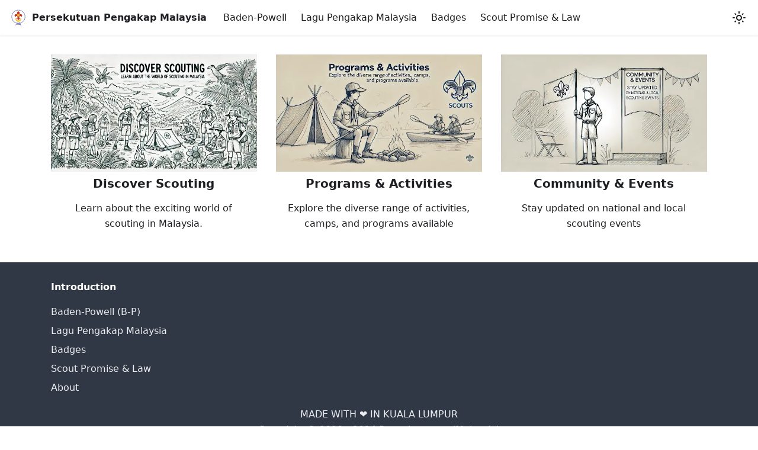

--- FILE ---
content_type: text/html; charset=utf-8
request_url: https://pengakap.com/
body_size: 3319
content:
<!doctype html>
<html lang="en" dir="ltr" class="plugin-pages plugin-id-default" data-has-hydrated="false">
<head>
<meta charset="UTF-8">
<meta name="generator" content="Docusaurus v3.5.2">
<title data-rh="true">Persekutuan Pengakap Malaysia | Persekutuan Pengakap Malaysia</title><meta data-rh="true" name="viewport" content="width=device-width,initial-scale=1"><meta data-rh="true" name="twitter:card" content="summary_large_image"><meta data-rh="true" property="og:image" content="https://pengakap.com/img/docusaurus-social-card.jpg"><meta data-rh="true" name="twitter:image" content="https://pengakap.com/img/docusaurus-social-card.jpg"><meta data-rh="true" property="og:url" content="https://pengakap.com/"><meta data-rh="true" property="og:locale" content="en"><meta data-rh="true" name="docusaurus_locale" content="en"><meta data-rh="true" name="docusaurus_tag" content="default"><meta data-rh="true" name="docsearch:language" content="en"><meta data-rh="true" name="docsearch:docusaurus_tag" content="default"><meta data-rh="true" property="og:title" content="Persekutuan Pengakap Malaysia | Persekutuan Pengakap Malaysia"><meta data-rh="true" name="description" content="Persekutuan Pengakap Malaysia | Malaysia Scouting Association"><meta data-rh="true" property="og:description" content="Persekutuan Pengakap Malaysia | Malaysia Scouting Association"><link data-rh="true" rel="icon" href="/img/favicon.ico"><link data-rh="true" rel="canonical" href="https://pengakap.com/"><link data-rh="true" rel="alternate" href="https://pengakap.com/" hreflang="en"><link data-rh="true" rel="alternate" href="https://pengakap.com/" hreflang="x-default"><script data-rh="true">function insertBanner(){var n=document.createElement("div");n.id="__docusaurus-base-url-issue-banner-container";n.innerHTML='\n<div id="__docusaurus-base-url-issue-banner" style="border: thick solid red; background-color: rgb(255, 230, 179); margin: 20px; padding: 20px; font-size: 20px;">\n   <p style="font-weight: bold; font-size: 30px;">Your Docusaurus site did not load properly.</p>\n   <p>A very common reason is a wrong site <a href="https://docusaurus.io/docs/docusaurus.config.js/#baseUrl" style="font-weight: bold;">baseUrl configuration</a>.</p>\n   <p>Current configured baseUrl = <span style="font-weight: bold; color: red;">/</span>  (default value)</p>\n   <p>We suggest trying baseUrl = <span id="__docusaurus-base-url-issue-banner-suggestion-container" style="font-weight: bold; color: green;"></span></p>\n</div>\n',document.body.prepend(n);var e=document.getElementById("__docusaurus-base-url-issue-banner-suggestion-container"),s=window.location.pathname,o="/"===s.substr(-1)?s:s+"/";e.innerHTML=o}document.addEventListener("DOMContentLoaded",(function(){void 0===window.docusaurus&&insertBanner()}))</script><link rel="stylesheet" href="/assets/css/styles.9445ce3d.css">
<script src="/assets/js/runtime~main.763908eb.js" defer="defer"></script>
<script src="/assets/js/main.6f734157.js" defer="defer"></script>
</head>
<body class="navigation-with-keyboard">
<script>!function(){function t(t){document.documentElement.setAttribute("data-theme",t)}var e=function(){try{return new URLSearchParams(window.location.search).get("docusaurus-theme")}catch(t){}}()||function(){try{return window.localStorage.getItem("theme")}catch(t){}}();t(null!==e?e:"light")}(),function(){try{const n=new URLSearchParams(window.location.search).entries();for(var[t,e]of n)if(t.startsWith("docusaurus-data-")){var a=t.replace("docusaurus-data-","data-");document.documentElement.setAttribute(a,e)}}catch(t){}}()</script><div id="__docusaurus"><div role="region" aria-label="Skip to main content"><a class="skipToContent_fXgn" href="#__docusaurus_skipToContent_fallback">Skip to main content</a></div><nav aria-label="Main" class="navbar navbar--fixed-top"><div class="navbar__inner"><div class="navbar__items"><button aria-label="Toggle navigation bar" aria-expanded="false" class="navbar__toggle clean-btn" type="button"><svg width="30" height="30" viewBox="0 0 30 30" aria-hidden="true"><path stroke="currentColor" stroke-linecap="round" stroke-miterlimit="10" stroke-width="2" d="M4 7h22M4 15h22M4 23h22"></path></svg></button><a class="navbar__brand" href="/"><div class="navbar__logo"><img src="/img/logo.svg" alt="Persekutuan Pengakap Malaysia Logo" class="themedComponent_mlkZ themedComponent--light_NVdE"><img src="/img/logo.svg" alt="Persekutuan Pengakap Malaysia Logo" class="themedComponent_mlkZ themedComponent--dark_xIcU"></div><b class="navbar__title text--truncate">Persekutuan Pengakap Malaysia</b></a><a class="navbar__item navbar__link" href="/baden-powell">Baden-Powell</a><a class="navbar__item navbar__link" href="/lagu-rasmi-pengakap-malaysia">Lagu Pengakap Malaysia</a><a class="navbar__item navbar__link" href="/badges">Badges</a><a class="navbar__item navbar__link" href="/promise-and-law">Scout Promise &amp; Law</a></div><div class="navbar__items navbar__items--right"><div class="toggle_vylO colorModeToggle_DEke"><button class="clean-btn toggleButton_gllP toggleButtonDisabled_aARS" type="button" disabled="" title="Switch between dark and light mode (currently light mode)" aria-label="Switch between dark and light mode (currently light mode)" aria-live="polite"><svg viewBox="0 0 24 24" width="24" height="24" class="lightToggleIcon_pyhR"><path fill="currentColor" d="M12,9c1.65,0,3,1.35,3,3s-1.35,3-3,3s-3-1.35-3-3S10.35,9,12,9 M12,7c-2.76,0-5,2.24-5,5s2.24,5,5,5s5-2.24,5-5 S14.76,7,12,7L12,7z M2,13l2,0c0.55,0,1-0.45,1-1s-0.45-1-1-1l-2,0c-0.55,0-1,0.45-1,1S1.45,13,2,13z M20,13l2,0c0.55,0,1-0.45,1-1 s-0.45-1-1-1l-2,0c-0.55,0-1,0.45-1,1S19.45,13,20,13z M11,2v2c0,0.55,0.45,1,1,1s1-0.45,1-1V2c0-0.55-0.45-1-1-1S11,1.45,11,2z M11,20v2c0,0.55,0.45,1,1,1s1-0.45,1-1v-2c0-0.55-0.45-1-1-1C11.45,19,11,19.45,11,20z M5.99,4.58c-0.39-0.39-1.03-0.39-1.41,0 c-0.39,0.39-0.39,1.03,0,1.41l1.06,1.06c0.39,0.39,1.03,0.39,1.41,0s0.39-1.03,0-1.41L5.99,4.58z M18.36,16.95 c-0.39-0.39-1.03-0.39-1.41,0c-0.39,0.39-0.39,1.03,0,1.41l1.06,1.06c0.39,0.39,1.03,0.39,1.41,0c0.39-0.39,0.39-1.03,0-1.41 L18.36,16.95z M19.42,5.99c0.39-0.39,0.39-1.03,0-1.41c-0.39-0.39-1.03-0.39-1.41,0l-1.06,1.06c-0.39,0.39-0.39,1.03,0,1.41 s1.03,0.39,1.41,0L19.42,5.99z M7.05,18.36c0.39-0.39,0.39-1.03,0-1.41c-0.39-0.39-1.03-0.39-1.41,0l-1.06,1.06 c-0.39,0.39-0.39,1.03,0,1.41s1.03,0.39,1.41,0L7.05,18.36z"></path></svg><svg viewBox="0 0 24 24" width="24" height="24" class="darkToggleIcon_wfgR"><path fill="currentColor" d="M9.37,5.51C9.19,6.15,9.1,6.82,9.1,7.5c0,4.08,3.32,7.4,7.4,7.4c0.68,0,1.35-0.09,1.99-0.27C17.45,17.19,14.93,19,12,19 c-3.86,0-7-3.14-7-7C5,9.07,6.81,6.55,9.37,5.51z M12,3c-4.97,0-9,4.03-9,9s4.03,9,9,9s9-4.03,9-9c0-0.46-0.04-0.92-0.1-1.36 c-0.98,1.37-2.58,2.26-4.4,2.26c-2.98,0-5.4-2.42-5.4-5.4c0-1.81,0.89-3.42,2.26-4.4C12.92,3.04,12.46,3,12,3L12,3z"></path></svg></button></div><div class="navbarSearchContainer_Bca1"></div></div></div><div role="presentation" class="navbar-sidebar__backdrop"></div></nav><div id="__docusaurus_skipToContent_fallback" class="main-wrapper mainWrapper_z2l0"><main><section class="features_t9lD"><div class="container"><div class="row"><div class="col col--4"><div class="text--center"><img src="https://lh3.googleusercontent.com/fO1KQyezF8cp6Z7qKWzsT23L-hkYzyj08FOgVurOviLT-9qgpeGkwH9ICpNSdjVgC8MID_L2yf8V6I9fyNr1I9N9uen3nRo05y1B" alt="Discover Scouting"></div><div class="text--center padding-horiz--md"><h3>Discover Scouting</h3><p>Learn about the exciting world of scouting in Malaysia.</p></div></div><div class="col col--4"><div class="text--center"><img src="https://lh3.googleusercontent.com/LS8RsT3K43kiGk6JdqlF1obZISlXjODfe8qIVN5PKtErUSUKTvCDGSPmJeVABFYTE2sjmyCfSUpxkXOoh3h65iJI1iNnzjvS7Rqehw" alt="Programs &amp; Activities"></div><div class="text--center padding-horiz--md"><h3>Programs &amp; Activities</h3><p>Explore the diverse range of activities, camps, and programs available</p></div></div><div class="col col--4"><div class="text--center"><img src="https://lh3.googleusercontent.com/dkBw3taDb_htp48583V-sqQMwGT2HYBaIZ7pDf9ayjjLd-7dzIbQdO9OA7r2M4sCDDXdDGogM6dEzu6DzxOs-jmip6Hhab5mL6yo" alt="Community &amp; Events"></div><div class="text--center padding-horiz--md"><h3>Community &amp; Events</h3><p>Stay updated on national and local scouting events</p></div></div></div></div></section></main></div><footer class="footer footer--dark"><div class="container container-fluid"><div class="row footer__links"><div class="col footer__col"><div class="footer__title">Introduction</div><ul class="footer__items clean-list"><li class="footer__item"><a class="footer__link-item" href="/baden-powell">Baden-Powell (B-P)</a></li><li class="footer__item"><a class="footer__link-item" href="/lagu-rasmi-pengakap-malaysia">Lagu Pengakap Malaysia</a></li><li class="footer__item"><a class="footer__link-item" href="/badges">Badges</a></li><li class="footer__item"><a class="footer__link-item" href="/promise-and-law">Scout Promise &amp; Law</a></li><li class="footer__item"><a class="footer__link-item" href="/about">About</a></li></ul></div></div><div class="footer__bottom text--center"><div class="footer__copyright">MADE WITH ❤️  IN KUALA LUMPUR<br>Copyright © 2010 - 2024 Pengakap.com (Malaysia)</div></div></div></footer></div>
<script defer src="https://static.cloudflareinsights.com/beacon.min.js/vcd15cbe7772f49c399c6a5babf22c1241717689176015" integrity="sha512-ZpsOmlRQV6y907TI0dKBHq9Md29nnaEIPlkf84rnaERnq6zvWvPUqr2ft8M1aS28oN72PdrCzSjY4U6VaAw1EQ==" data-cf-beacon='{"version":"2024.11.0","token":"34882394e4f84a14b0f1883516f89bc8","r":1,"server_timing":{"name":{"cfCacheStatus":true,"cfEdge":true,"cfExtPri":true,"cfL4":true,"cfOrigin":true,"cfSpeedBrain":true},"location_startswith":null}}' crossorigin="anonymous"></script>
</body>
</html>

--- FILE ---
content_type: application/javascript
request_url: https://pengakap.com/assets/js/runtime~main.763908eb.js
body_size: 1824
content:
(()=>{"use strict";var e,t,r,a,o,f={},n={};function d(e){var t=n[e];if(void 0!==t)return t.exports;var r=n[e]={id:e,loaded:!1,exports:{}};return f[e].call(r.exports,r,r.exports,d),r.loaded=!0,r.exports}d.m=f,d.c=n,e=[],d.O=(t,r,a,o)=>{if(!r){var f=1/0;for(i=0;i<e.length;i++){r=e[i][0],a=e[i][1],o=e[i][2];for(var n=!0,b=0;b<r.length;b++)(!1&o||f>=o)&&Object.keys(d.O).every((e=>d.O[e](r[b])))?r.splice(b--,1):(n=!1,o<f&&(f=o));if(n){e.splice(i--,1);var c=a();void 0!==c&&(t=c)}}return t}o=o||0;for(var i=e.length;i>0&&e[i-1][2]>o;i--)e[i]=e[i-1];e[i]=[r,a,o]},d.n=e=>{var t=e&&e.__esModule?()=>e.default:()=>e;return d.d(t,{a:t}),t},r=Object.getPrototypeOf?e=>Object.getPrototypeOf(e):e=>e.__proto__,d.t=function(e,a){if(1&a&&(e=this(e)),8&a)return e;if("object"==typeof e&&e){if(4&a&&e.__esModule)return e;if(16&a&&"function"==typeof e.then)return e}var o=Object.create(null);d.r(o);var f={};t=t||[null,r({}),r([]),r(r)];for(var n=2&a&&e;"object"==typeof n&&!~t.indexOf(n);n=r(n))Object.getOwnPropertyNames(n).forEach((t=>f[t]=()=>e[t]));return f.default=()=>e,d.d(o,f),o},d.d=(e,t)=>{for(var r in t)d.o(t,r)&&!d.o(e,r)&&Object.defineProperty(e,r,{enumerable:!0,get:t[r]})},d.f={},d.e=e=>Promise.all(Object.keys(d.f).reduce(((t,r)=>(d.f[r](e,t),t)),[])),d.u=e=>"assets/js/"+({48:"a94703ab",61:"1f391b9e",98:"a7bd4aaa",134:"393be207",194:"d7f6e746",212:"621db11d",235:"a7456010",245:"a9eaea9c",401:"17896441",472:"814f3328",533:"f5108b39",539:"b3fba8f4",557:"093f9043",583:"1df93b7f",623:"d2cefbdb",647:"5e95c892",742:"aba21aa0",750:"356a0ac6",849:"0058b4c6",858:"36994c47",903:"acecf23e",947:"ef8b811a",964:"2ba6b72e",976:"0e384e19"}[e]||e)+"."+{48:"dbacf5dc",61:"22953c1c",98:"a3b35766",134:"91859750",194:"03e714a1",212:"d01c71d1",235:"c4c9aca5",237:"d054b8b3",245:"62525672",401:"d074bd8f",408:"3bd673fd",472:"dfee6df3",533:"1000b4bc",539:"f5254374",557:"fdf4ceff",583:"ad8cc2b3",623:"97988332",647:"60ebaa62",742:"c9e9d2ac",750:"540ed38a",849:"fc14ac8f",858:"393103de",903:"d95b7321",947:"62147955",964:"9f959f9e",976:"3c945073"}[e]+".js",d.miniCssF=e=>{},d.g=function(){if("object"==typeof globalThis)return globalThis;try{return this||new Function("return this")()}catch(e){if("object"==typeof window)return window}}(),d.o=(e,t)=>Object.prototype.hasOwnProperty.call(e,t),a={},o="blog:",d.l=(e,t,r,f)=>{if(a[e])a[e].push(t);else{var n,b;if(void 0!==r)for(var c=document.getElementsByTagName("script"),i=0;i<c.length;i++){var l=c[i];if(l.getAttribute("src")==e||l.getAttribute("data-webpack")==o+r){n=l;break}}n||(b=!0,(n=document.createElement("script")).charset="utf-8",n.timeout=120,d.nc&&n.setAttribute("nonce",d.nc),n.setAttribute("data-webpack",o+r),n.src=e),a[e]=[t];var u=(t,r)=>{n.onerror=n.onload=null,clearTimeout(s);var o=a[e];if(delete a[e],n.parentNode&&n.parentNode.removeChild(n),o&&o.forEach((e=>e(r))),t)return t(r)},s=setTimeout(u.bind(null,void 0,{type:"timeout",target:n}),12e4);n.onerror=u.bind(null,n.onerror),n.onload=u.bind(null,n.onload),b&&document.head.appendChild(n)}},d.r=e=>{"undefined"!=typeof Symbol&&Symbol.toStringTag&&Object.defineProperty(e,Symbol.toStringTag,{value:"Module"}),Object.defineProperty(e,"__esModule",{value:!0})},d.p="/",d.gca=function(e){return e={17896441:"401",a94703ab:"48","1f391b9e":"61",a7bd4aaa:"98","393be207":"134",d7f6e746:"194","621db11d":"212",a7456010:"235",a9eaea9c:"245","814f3328":"472",f5108b39:"533",b3fba8f4:"539","093f9043":"557","1df93b7f":"583",d2cefbdb:"623","5e95c892":"647",aba21aa0:"742","356a0ac6":"750","0058b4c6":"849","36994c47":"858",acecf23e:"903",ef8b811a:"947","2ba6b72e":"964","0e384e19":"976"}[e]||e,d.p+d.u(e)},(()=>{var e={354:0,869:0};d.f.j=(t,r)=>{var a=d.o(e,t)?e[t]:void 0;if(0!==a)if(a)r.push(a[2]);else if(/^(354|869)$/.test(t))e[t]=0;else{var o=new Promise(((r,o)=>a=e[t]=[r,o]));r.push(a[2]=o);var f=d.p+d.u(t),n=new Error;d.l(f,(r=>{if(d.o(e,t)&&(0!==(a=e[t])&&(e[t]=void 0),a)){var o=r&&("load"===r.type?"missing":r.type),f=r&&r.target&&r.target.src;n.message="Loading chunk "+t+" failed.\n("+o+": "+f+")",n.name="ChunkLoadError",n.type=o,n.request=f,a[1](n)}}),"chunk-"+t,t)}},d.O.j=t=>0===e[t];var t=(t,r)=>{var a,o,f=r[0],n=r[1],b=r[2],c=0;if(f.some((t=>0!==e[t]))){for(a in n)d.o(n,a)&&(d.m[a]=n[a]);if(b)var i=b(d)}for(t&&t(r);c<f.length;c++)o=f[c],d.o(e,o)&&e[o]&&e[o][0](),e[o]=0;return d.O(i)},r=self.webpackChunkblog=self.webpackChunkblog||[];r.forEach(t.bind(null,0)),r.push=t.bind(null,r.push.bind(r))})()})();

--- FILE ---
content_type: image/svg+xml
request_url: https://pengakap.com/img/logo.svg
body_size: 9472
content:
<svg height="327.062222" viewBox="0 0 330 353.07999" width="305.752219" xmlns="http://www.w3.org/2000/svg" xmlns:xlink="http://www.w3.org/1999/xlink"><clipPath id="a"><path d="m0 2648h2470v-2648h-2470z"/></clipPath><g clip-path="url(#a)" transform="matrix(.13333333 0 0 -.13333333 0 353.08)"><g fill="#3b3c8e"><path d="m595.602 762.48s10.711-1.07 16.257.692c4.727 1.476 12.637 6.539 17.579 10 4.472 3.039 8.683 8.508 16.261 10.598 0 0 9.227 2.25 17.742 1.23h.09c-23.468 19.941-45.793 40.98-66.797 63.148l.438-.878c-8.524 1.82-17.938.41-17.938.41-7.636-1.43-12.382-6.289-17.14-8.93-5.164-3.039-13.699-7.441-18.457-8.379-5.711-1.152-16.258.938-16.258.938l-.078.14c21.172-23.949 43.691-47.051 67.5-68.969z"/><path d="m692.445 684.121s10.821.277 16.094 2.719c4.473 2.09 11.758 8.101 16.152 12.23 4.063 3.649 7.579 9.61 14.688 12.629 0 0 8.879 3.461 17.5 3.602-25.848 16.699-50.645 34.738-74.266 53.75l.438-.821c-8.621.68-17.852-1.761-17.852-1.761-7.383-2.36-11.426-7.969-15.73-11.348-4.836-3.512-12.668-8.93-17.227-10.551-5.547-1.89-16.347-1.23-16.347-1.23v.082c24.089-20.961 49.394-40.84 75.839-59.57z"/><path d="m798.707 619.031s10.723 1.75 15.555 4.86c4.218 2.64 10.625 9.668 14.504 14.257 3.515 4.122 6.23 10.543 12.929 14.473 0 0 8.348 4.59 16.864 5.961-27.774 13.039-54.766 27.629-80.586 43.449l.519-.801c-8.703-.41-17.402-4.121-17.402-4.121-7.031-3.32-10.363-9.39-14.238-13.179-4.309-4.2-11.34-10.551-15.735-12.848-5.183-2.641-15.906-3.32-15.906-3.32l-.078.078c26.621-17.66 54.305-34.09 82.871-49.09z"/><path d="m912.523 568.52s10.286 3.101 14.758 6.89c3.789 3.051 9.227 10.961 12.489 15.961 2.89 4.668 4.843 11.289 10.91 16.09 0 0 7.722 5.75 16.074 8.051-29.367 9.398-57.93 20.269-85.695 32.578l.703-.738c-8.535-1.493-16.778-6.293-16.778-6.293-6.511-4.321-8.972-10.739-12.304-15-3.7-4.668-9.942-12.11-13.985-14.809-4.746-3.32-15.379-5.352-15.379-5.352l-.078.082c28.731-14.058 58.262-26.64 88.66-37.871z"/><path d="m1639.22 600.082s5.1 9.609 5.72 15.43c.37 4.859-1.22 14.258-2.47 20.218-1.12 5.329-4.56 11.418-3.59 19.2 0 0 1.49 9.39 5.78 17.16-27.41-14.328-55.27-26.91-83.49-38.121h.97c-4.93-7.168-8.24-16.098-8.24-16.098-1.86-8.922-1.59-13.18-.81-19.742.7-5.957-1.39-15.688-2.37-20.547-1.05-5.82-6.25-16.562-6.25-16.562 30.09 10.55 65.31 24.609 94.48 38.46z"/><path d="m1748.31 660.34s3.78 10.129 3.58 15.949c-.17 5-3.08 14.07-5 19.813-1.83 5.058-5.99 10.597-6.15 18.449 0 0 .37 9.539 3.51 17.719-25.22-17.719-51.25-33.95-77.78-48.688l.98.207c-3.96-7.848-5.21-17.238-5.21-17.238-.6-7.84 2.91-13.731 4.33-19.071 1.48-5.82 3.42-15.21 3.14-20.148-.34-5.801-5.07-15.551-5.07-15.551h-.2c28.56 14.41 56.45 30.289 83.7 47.809z"/><path d="m1848.57 734.301s2.47 10.551 1.52 16.347c-.81 4.801-4.83 13.532-7.58 18.872-2.52 4.941-7.29 9.859-8.44 17.57 0 0-.88 9.531 1.15 18.051-22.69-20.821-46.32-40.352-70.82-58.532l.95.332c-2.91-8.25-2.91-17.722-2.91-17.722.53-7.91 4.76-13.321 6.69-18.399 2.3-5.601 5.45-14.59 5.82-19.531.44-5.738-3.08-16.008-3.08-16.008l-.11-.14c26.37 18.05 52.03 37.519 76.81 58.48z"/><path d="m1938.42 820.898s1.05 10.692-.64 16.434c-1.49 4.719-6.59 12.848-10.01 17.707-2.97 4.531-8.35 8.731-10.55 16.293 0 0-2.2 9.34-1.14 17.988-19.84-23.59-40.77-46.109-62.68-67.211l.88.352c-1.82-8.531-.51-17.981-.51-17.981 1.39-7.718 6.23-12.519 8.96-17.25 2.98-5.41 7.21-13.789 8.25-18.73 1.15-5.609-.88-16.371-.88-16.371h-.16c23.82 21.371 46.74 44.031 68.55 67.953z"/><path d="m2016.27 918.52s-.27 10.878-2.81 16.152c-2.02 4.449-8.17 11.758-12.13 16.367-3.69 3.902-9.5 7.422-12.64 14.672 0 0-3.35 8.98-3.52 17.769-16.53-26.23-34.37-51.171-53.34-74.96l.77.55c-.7-8.789 1.87-17.988 1.87-17.988 2.43-7.371 7.91-11.492 11.15-15.883 3.58-4.808 8.96-12.719 10.55-17.379 1.92-5.468 1.15-16.371 1.15-16.371v-.058c20.89 24.339 40.6 49.82 59.05 76.468z"/><path d="m2080.81 1025.53s-1.69 10.76-4.84 15.68c-2.57 4.2-9.6 10.69-14.17 14.61-4.12 3.52-10.44 6.29-14.39 12.99 0 0-4.5 8.3-5.82 17.03-13.08-28.12-27.51-55.17-43.17-81.27l.72.61c.44-8.711 4.12-17.578 4.12-17.578 3.35-7.032 9.32-10.473 13.11-14.332 4.23-4.399 10.55-11.43 12.75-15.829 2.63-5.269 3.35-16.07 3.35-16.07l-.11-.082c17.48 26.781 33.74 54.77 48.68 83.641z"/><path d="m2133.27 1138.91s-2.3 10.76-5.72 15.48c-2.8 4.07-10.2 10.15-14.94 13.73-4.39 3.25-10.82 5.61-15.21 12.1 0 0-4.93 8.12-6.76 16.7-11.43-28.73-24.27-56.73-38.4-83.77l.68.68c.97-8.73 5.1-17.24 5.1-17.24 3.78-6.9 9.93-9.87 14.06-13.52 4.33-4.06 11.09-10.82 13.56-15.14 2.97-5.02 4.19-15.76 4.19-15.76v-.14c15.92 27.86 30.53 56.59 43.71 86.28z"/><path d="m2165.69 1260.41s-4.4 9.86-8.62 13.79c-3.59 3.45-11.94 7.84-17.38 10.34-4.94 2.43-11.7 3.38-17.24 8.79 0 0-6.6 6.96-10 15.08-5.48-30.49-12.51-60.51-20.86-89.86l.53.81c2.75-8.24 8.53-15.82 8.53-15.82 5-6.01 11.69-7.63 16.36-10.41 5.1-3.1 13.08-8.31 16.32-12.03 3.89-4.39 7.31-14.67 7.31-14.67l-.07-.06c10.11 30.48 18.62 61.59 25.66 93.36z"/><path d="m2184.75 1384.06s-5.6 9.33-10.34 12.65c-4.05 2.9-13.02 6.15-18.73 8.1-5.11 1.7-11.96 1.76-18.18 6.29 0 0-7.31 6.15-11.8 13.6-1.5-30.97-4.57-61.53-9.06-91.82l.37.88c3.68-7.91 10.45-14.53 10.45-14.53 5.81-5.41 12.67-6.09 17.67-8.19 5.55-2.36 14.06-6.48 17.75-9.8 4.39-3.71 9.13-13.52 9.13-13.52v-.13c5.98 31.64 10.48 63.61 13.18 96.07z"/><path d="m2187.49 1509.4s-6.76 8.32-11.97 11.1c-4.28 2.36-13.62 4.39-19.4 5.54-5.44.95-12.24.07-18.9 3.92 0 0-8.07 5-13.55 11.9 2.57-30.96 3.51-61.66 2.91-92.22l.37.88c4.72-7.3 12.3-13.12 12.3-13.12 6.32-4.46 13.19-4.33 18.35-5.81 5.82-1.62 14.85-4.67 18.91-7.3 4.93-3.25 10.88-12.31 10.88-12.31v-.07c1.85 32.19 2.13 64.44.71 96.89z"/><path d="m2174.04 1633.88s-7.81 7.44-13.36 9.46c-4.49 1.69-13.96 2.57-19.94 2.84-5.44.27-12.03-1.42-19.34 1.48 0 0-8.62 3.86-14.87 10.02 6.52-30.37 11.42-60.65 14.87-91.08l.17.95c5.61-6.62 13.89-11.29 13.89-11.29 6.94-3.72 13.7-2.57 19.07-3.38 5.89-.88 15.28-2.64 19.61-4.8 5.27-2.57 12.37-10.75 12.37-10.75v-.07c-2.36 31.98-6.22 64.16-11.87 96.21z"/><path d="m2144.59 1755.51s-8.69 6.41-14.4 7.7c-4.83 1.02-14.34.61-20.21.14-5.44-.48-11.8-3.05-19.34-1.08 0 0-9.16 2.84-16.09 7.97 10.45-29.14 19.23-58.61 26.47-88.3l.17.95c6.42-5.88 15.1-9.46 15.1-9.46 7.38-2.57 13.97-.61 19.45-.75 5.88-.06 15.45-.67 20.1-2.09 5.45-1.97 13.53-9.06 13.53-9.06v-.14c-6.32 31.44-14.4 62.74-24.07 93.77z"/><path d="m2099.59 1872.2s-9.49 5.2-15.27 5.74c-4.94.41-14.33-1.14-20.15-2.5-5.27-1.14-11.25-4.46-18.96-3.58 0 0-9.34 1.49-16.97 5.75 14.13-27.45 26.71-55.51 37.69-84.05v.95c7.13-4.93 16.26-7.36 16.26-7.36 7.64-1.63 13.89 1.21 19.34 1.82 5.88.74 15.38 1.42 20.21.54 5.72-1.08 14.67-7.24 14.67-7.24v-.06c-10.45 30.43-22.48 60.31-36.2 89.71z"/><path d="m2039.83 1982.06s-10 3.86-15.92 3.65c-4.9-.2-13.86-3.05-19.57-5.07-5.11-1.89-10.65-6.02-18.39-6.15 0 0-9.5.26-17.58 3.52 17.58-25.49 33.67-51.6 48.34-78.3l-.17.88c7.74-3.92 17.14-5.2 17.14-5.2 7.74-.62 13.62 3.04 18.89 4.32 5.82 1.49 15.12 3.45 19.95 3.18 5.81-.27 15.48-5.07 15.48-5.07l.07-.14c-14.3 28.67-30.22 56.79-47.53 84.24z"/><path d="m1966.34 2083.13s-10.45 2.5-16.16 1.49c-4.83-.88-13.45-4.87-18.79-7.64-4.83-2.43-9.77-7.3-17.41-8.44 0 0-9.4-.95-17.85 1.14 20.65-22.92 39.99-46.72 57.91-71.26l-.17.88c8.18-2.97 17.58-2.91 17.58-2.91 7.84.47 13.12 4.66 18.18 6.76 5.65 2.23 14.51 5.48 19.34 5.74 5.92.55 16.09-2.96 16.09-2.96l.1-.21c-17.95 26.64-37.28 52.39-58.01 77.35z"/><path d="m1880.48 2173.59s-10.72 1.16-16.26-.6c-4.73-1.49-12.64-6.63-17.57-10.01-4.57-3.18-8.79-8.52-16.26-10.75 0 0-9.3-2.16-17.86-1.09 23.5-20.01 45.71-41.1 66.73-63.07l-.37.81c8.56-1.89 17.85-.54 17.85-.54 7.64 1.41 12.41 6.43 17.14 9.06 5.21 2.9 13.62 7.3 18.56 8.24 5.61 1.22 16.26-.87 16.26-.87v-.07c-21.2 24-43.68 46.99-67.51 68.96z"/><path d="m1783.53 2252.09s-10.71-.34-16.05-2.71c-4.4-2.16-11.7-8.31-16.2-12.44-3.95-3.58-7.47-9.46-14.67-12.64 0 0-8.79-3.45-17.47-3.51 25.92-16.7 50.7-34.69 74.33-53.83l-.51.82c8.69-.68 17.82 1.76 17.82 1.76 7.4 2.5 11.42 8.11 15.75 11.36 4.83 3.58 12.64 8.92 17.3 10.61 5.45 1.96 16.17 1.22 16.17 1.22l.2-.14c-24.17 21.09-49.49 40.97-75.96 59.63z"/><path d="m1677.28 2317.06s-10.64-1.69-15.48-4.87c-4.19-2.64-10.61-9.67-14.5-14.26-3.52-4.2-6.22-10.55-12.81-14.47 0 0-8.45-4.6-16.98-5.88 27.8-13.19 54.67-27.72 80.7-43.54l-.54.74c8.61.54 17.31 4.13 17.31 4.13 7.03 3.44 10.31 9.39 14.26 13.25 4.29 4.25 11.32 10.61 15.72 12.84 5.1 2.64 15.92 3.31 15.92 3.31l.07-.06c-26.64 17.64-54.32 34.07-82.89 49.02z"/><path d="m1563.57 2367.56s-10.31-3.18-14.78-6.83c-3.79-3.17-9.22-11.02-12.47-16.09-3.02-4.59-4.78-11.29-10.93-16.09 0 0-7.75-5.54-16-7.91 29.3-9.53 57.86-20.42 85.61-32.59l-.67.62c8.52 1.55 16.7 6.28 16.7 6.28 6.59 4.39 8.96 10.82 12.37 15.15 3.68 4.66 9.84 11.96 13.89 14.73 4.83 3.38 15.38 5.41 15.38 5.41h.11c-28.67 13.86-58.21 26.51-88.61 37.66z"/><path d="m1444.27 2402.65s-9.85-4.39-13.81-8.72c-3.33-3.72-7.72-12.1-10.28-17.58-2.27-4.94-3.34-11.76-8.7-17.37 0 0-6.94-6.56-14.94-10.07 30.23-5.41 60.04-12.45 89.23-20.97l-.81.54c8.28 2.71 15.75 8.59 15.75 8.59 5.88 5.07 7.54 11.7 10.34 16.43 3.01 5.21 8.18 13.18 11.87 16.43 4.32 3.99 14.61 7.5 14.61 7.5v-.13c-30.23 10.14-61.2 18.72-92.65 25.75z"/><path d="m1321.39 2421.79s-9.23-5.68-12.47-10.48c-2.91-3.99-6.15-13.05-8-18.8-1.67-5.14-1.75-12.03-6.42-18.46 0 0-5.98-7.3-13.35-11.76 30.66-1.49 61.08-4.59 91.05-9.13l-.88.41c7.91 3.78 14.58 10.54 14.58 10.54 5.2 5.82 5.99 12.71 8.09 17.72 2.38 5.54 6.42 14.19 9.67 17.92 3.78 4.46 13.44 9.19 13.44 9.19l.09-.07c-31.29 6.15-63.09 10.55-95.27 13.39z"/><path d="m1197.11 2424.63s-8.35-6.9-11.07-12.04c-2.29-4.39-4.31-13.72-5.44-19.74-.97-5.34-.18-12.17-3.95-18.93 0 0-5.02-8.19-11.79-13.66 30.68 2.57 61.17 3.59 91.49 2.91l-.79.33c7.22 4.74 12.93 12.45 12.93 12.45 4.4 6.35 4.31 13.25 5.79 18.59 1.59 5.81 4.48 14.87 7.21 19 3.26 4.93 12.13 10.88 12.13 10.88h.17c-31.81 1.83-63.97 2.1-96.24.74z"/><path d="m1073.54 2411.1s-7.38-7.91-9.39-13.45c-1.68-4.67-2.56-14.2-2.84-20.15-.24-5.54 1.43-12.24-1.48-19.54 0 0-3.87-8.65-9.94-14.94 30.08 6.63 60.21 11.57 90.28 14.87l-.8.27c6.59 5.69 11.26 14 11.26 14 3.6 6.89 2.45 13.79 3.33 19.2.79 6.02 2.55 15.35 4.67 19.81 2.55 5.28 10.62 12.37 10.62 12.37h.18c-31.82-2.36-63.62-6.22-95.45-11.83z"/><path d="m952.77 2381.29s-6.321-8.79-7.551-14.54c-1.133-4.8-.692-14.33-.254-20.28.441-5.54 3.078-11.83 1.133-19.54 0 0-2.723-9.13-7.91-16.23 28.917 10.55 58.195 19.54 87.642 26.71l-.88.07c5.71 6.62 9.31 15.41 9.31 15.41 2.64 7.37.69 14.06.79 19.54.09 5.95.53 15.62 2.1 20.21 1.86 5.62 8.98 13.66 8.98 13.66h.08c-31.21-6.42-62.319-14.53-93.081-24.34z"/><path d="m836.938 2335.92s-5.098-9.46-5.711-15.28c-.352-4.93 1.238-14.33 2.449-20.21 1.242-5.48 4.582-11.43 3.625-19.27 0 0-1.504-9.4-5.715-17.04 27.324 14.27 55.098 26.91 83.391 38h-.957c4.91 7.17 7.382 16.43 7.382 16.43 1.59 7.63-1.152 13.92-1.847 19.4-.703 5.95-1.395 15.55-.516 20.42 1.133 5.74 7.117 14.74 7.117 14.74l.168.06c-30.136-10.61-59.941-22.64-89.211-36.44z"/><path d="m727.953 2275.82s-3.867-10.14-3.699-16.03c.273-4.93 3.074-14.06 5.105-19.67 1.848-5.27 5.879-10.75 6.067-18.53 0 0-.352-9.59-3.516-17.71 25.301 17.71 51.231 33.87 77.781 48.62l-.957-.14c4.036 7.77 5.168 17.31 5.168 17.31.625 7.7-2.968 13.72-4.289 19-1.504 5.88-3.437 15.21-3.183 20.08.363 5.81 5.195 15.55 5.195 15.55h.078c-28.457-14.27-56.414-30.3-83.66-47.67z"/><path d="m627.68 2201.79s-2.559-10.55-1.59-16.36c.879-4.8 4.832-13.39 7.558-18.87 2.547-4.87 7.293-9.74 8.426-17.51 0 0 .989-9.53-1.133-17.99 22.774 20.83 46.399 40.3 70.754 58.42l-.879-.27c2.891 8.32 2.891 17.78 2.891 17.78-.441 7.84-4.727 13.19-6.672 18.26-2.285 5.68-5.449 14.67-5.801 19.54-.437 5.88 3.079 16.16 3.079 16.16h.085c-26.367-17.99-51.941-37.53-76.718-58.35z"/><path d="m537.758 2115.31s-1.043-10.81.605-16.42c1.504-4.74 6.594-12.85 10.032-17.79 3.074-4.53 8.425-8.79 10.546-16.29 0 0 2.196-9.33 1.141-18.05 19.953 23.73 40.793 46.18 62.656 67.34l-.769-.34c1.758 8.51.515 17.99.515 17.99-1.394 7.63-6.414 12.51-9.05 17.23-2.891 5.21-7.207 13.73-8.164 18.66-1.243 5.68.878 16.3.878 16.3l.079.13c-23.809-21.36-46.661-44.08-68.469-68.14z"/><path d="m459.977 2017.68s.273-10.88 2.722-16.29c2.024-4.39 8.098-11.76 12.129-16.16 3.692-4.12 9.59-7.57 12.559-14.87 0 0 3.437-8.86 3.515-17.65 16.7 26.04 34.465 51.05 53.45 74.92l-.793-.47c.703 8.72-1.844 17.91-1.844 17.91-2.363 7.51-7.91 11.56-11.152 16.02-3.625 4.74-8.899 12.58-10.547 17.31-1.946 5.55-1.243 16.37-1.243 16.37l.176.06c-20.828-24.34-40.605-49.83-59.14-76.46z"/><path d="m395.461 1910.59s1.672-10.68 4.75-15.61c2.637-4.19 9.578-10.62 14.144-14.6 4.223-3.52 10.465-6.22 14.418-12.92 0 0 4.481-8.45 5.797-17.03 13.102 27.92 27.516 55.1 43.258 81.19l-.715-.54c-.437 8.72-4.121 17.51-4.121 17.51-3.347 7.04-9.336 10.34-13.183 14.34-4.141 4.32-10.469 11.36-12.743 15.82-2.558 5.27-3.261 15.96-3.261 15.96l.078.12c-17.477-26.83-33.84-54.62-48.781-83.49z"/><path d="m345.277 1796.06s3.078-10.41 6.864-14.94c3.074-3.85 10.882-9.26 15.82-12.5 4.644-3.05 11.238-4.87 15.988-11.09 0 0 5.543-7.64 7.91-16.08 9.395 29.4 20.215 58.26 32.352 86.19l-.625-.61c-1.574 8.6-6.324 16.9-6.324 16.9-4.227 6.57-10.629 9.07-14.856 12.38-4.75 3.79-11.863 10.01-14.672 14.06-3.343 4.81-5.375 15.48-5.375 15.48v.13c-13.789-29-26.367-58.75-37.437-89.23z"/><path d="m310.473 1675.86s4.394-9.93 8.605-14c3.699-3.31 12.051-7.7 17.492-10.27 4.836-2.36 11.696-3.31 17.223-8.79 0 0 6.512-6.89 10.023-15.01 5.36 30.49 12.391 60.44 20.84 89.85l-.625-.8c-2.636 8.3-8.429 15.88-8.429 15.88-5.004 6.02-11.7 7.57-16.348 10.41-5.188 3.04-13.098 8.32-16.344 11.9-3.871 4.39-7.387 14.8-7.387 14.8h.086c-10.023-30.49-18.543-61.66-25.574-93.42z"/><path d="m291.492 1552.14s5.613-9.27 10.363-12.58c4.04-2.9 12.93-6.29 18.641-8.05 5.172-1.62 11.949-1.82 18.192-6.48 0 0 7.382-6.02 11.863-13.53 1.402 30.97 4.476 61.59 9.058 91.75l-.437-.88c-3.785 8.05-10.465 14.67-10.465 14.67-5.797 5.27-12.574 6.02-17.578 8.11-5.461 2.37-14.063 6.5-17.766 9.74-4.476 3.85-9.125 13.65-9.125 13.65v.07c-5.98-31.57-10.465-63.55-13.285-96z"/><path d="m288.672 1426.92s6.777-8.38 11.949-11.15c4.313-2.36 13.621-4.46 19.52-5.55 5.363-.94 12.121-.13 18.898-3.91 0 0 8.078-5.01 13.438-11.91-2.536 30.9-3.516 61.73-2.891 92.15l-.27-.81c-4.75 7.31-12.304 13.12-12.304 13.12-6.407 4.39-13.266 4.33-18.539 5.68-5.715 1.69-14.778 4.67-18.817 7.3-4.914 3.25-10.902 12.31-10.902 12.31l.101.14c-1.859-32.05-2.113-64.37-.707-96.96z"/><path d="m302.125 1302.39s7.824-7.44 13.355-9.46c4.579-1.69 13.977-2.64 19.958-2.91 5.445-.28 12.121 1.41 19.335-1.42 0 0 8.606-3.92 14.946-9.94-6.594 30.29-11.531 60.58-14.86 90.94l-.269-.88c-5.629 6.62-13.793 11.29-13.793 11.29-7.031 3.65-13.707 2.57-19.164 3.38-5.887.88-15.195 2.63-19.594 4.79-5.269 2.51-12.406 10.62-12.406 10.62v.2c2.383-32.04 6.34-64.09 11.867-96.14z"/><path d="m331.656 1180.76s8.699-6.29 14.414-7.64c4.75-1.15 14.235-.81 20.215-.2 5.445.48 11.781 2.91 19.336 1.08 0 0 9.043-2.84 15.988-7.91-10.359 29.07-19.25 58.55-26.449 88.23l-.086-1.01c-6.422 5.95-15.293 9.53-15.293 9.53-7.304 2.57-13.797.74-19.254.81-6.07.07-15.464.54-20.132 2.1-5.528 1.89-13.622 8.99-13.622 8.99v.13c6.426-31.43 14.5-62.8 24.168-93.84z"/><path d="m376.645 1064.07s9.414-5.2 15.214-5.75c4.918-.41 14.231 1.16 20.043 2.5 5.36 1.16 11.325 4.54 19.071 3.6 0 0 9.308-1.51 16.972-5.76-14.172 27.52-26.64 55.58-37.715 84.04v-.94c-7.117 5-16.261 7.29-16.261 7.29-7.656 1.69-13.891-1.07-19.336-1.76-5.899-.6-15.379-1.41-20.215-.47-5.711 1.09-14.582 7.17-14.582 7.17v.07c10.359-30.36 22.41-60.38 36.117-89.86z"/><path d="m436.328 954.281s10.113-3.922 15.902-3.73c4.836.219 13.985 3.051 19.61 5.078 5.109 1.891 10.547 6.012 18.371 6.152 0 0 9.48-.41 17.5-3.511-17.5 25.351-33.586 51.58-48.262 78.35l.176-.95c-7.727 3.92-17.145 5.21-17.145 5.21-7.722.61-13.625-3.04-18.894-4.26-5.797-1.56-15.113-3.51-19.949-3.24-5.793.28-15.461 5.2-15.461 5.2v.08c14.312-28.73 30.051-56.859 47.355-84.32z"/><path d="m509.801 853.23s10.469-2.449 16.179-1.511c4.836.883 13.45 4.75 18.809 7.582 4.836 2.5 9.668 7.308 17.414 8.461 0 0 9.395.929 17.832-1.153-20.742 22.852-39.992 46.711-58.008 71.301l.352-.879c-8.262 2.91-17.746 2.84-17.746 2.84-7.742-.34-13.106-4.652-18.125-6.68-5.606-2.312-14.5-5.472-19.414-5.8-5.801-.411-15.996 3.078-15.996 3.078l-.078.082c17.91-26.563 37.246-52.379 58.007-77.321z"/><path d="m810.055 305.32c-15.129-9.949-24.719-18.379-24.719-18.379l48.262-57.07 20.215 30.43z"/><path d="m837.191 334.871c43.782 36.309 79.727-11.84 79.727-11.84l-32.703-31.781z"/><path d="m1609.88 289.91c14.67-10.551 23.89-19.48 23.89-19.48l-50.43-55.039-18.89 31.121z"/><path d="m1583.78 320.34c-42.39 37.98-80.1-8.602-80.1-8.602l31.49-33.058z"/><path d="m1501.82 415.32c-57.47 31.168-88.14-13.379-88.14-13.379 35.68-17.519 63.19-56.531 63.19-56.531l8.96-14.941-.71.472s44.92 48.891 77.19 18.321l.38-.192c-13.62 18.371-25.69 34.469-32.47 41.91-5.71 6.149-15.56 14.942-28.4 24.34"/><path d="m1522.92 428.77c34.83 39.832 20 87.289 13.74 110.14l-68.68-31.5c1.25-3.191 11.36-22.988-7.7-45.101 0 0 66.42-29.137 62.64-33.539"/><path d="m1120.03 393.012c-5.97-1.153-12.21-1.563-18.53-1.481-11.95.25-23.38 2.688-33.93 6.891l-.44-.141c-9.14-29.351-75.689-22.98-75.689-22.98 23.649-22.86 55.569-40.102 89.659-44.832l-.34.41s37.79 7.973 38.83 62.461z"/><path d="m1389.25 411.391c0-.332 46.23 43.339 75.59 29.961l-6.59 6.019c-26.56 19.738-58.55 31.418-90.19 32.301-28.56.879-78.48-7.422-89.82-26.152 0 0 42.9-8.52 69.87-36.168 2.47-2.5 13.71.738 41.14-5.961"/><path d="m970.531 371.57c-13.183-9.871-21.718-17.582-21.718-17.582l-13.348-12.906.605.539s-42.882 50.508-76.465 21.238l-.253-.14c14.316 17.851 26.894 34.14 33.925 41.312 7.559 7.707 15.985 15.539 29.442 22.578l-3.867-2.558c4.836 2.5 9.492 4.25 13.976 5.519 0 0 8.875-42.238 37.703-58"/><path d="m1318.4 409.98c-40.33 32.45-79.44 37.86-108.98 47.989l-58.79-41.578 70.13-23.52c21.18-5.48 26.72-15.762 53.26-33.121 0 0 62.15 35.898 44.38 50.23"/><path d="m1438.64 350.219c-22.77-22.93-60.29-24.418-60.29-24.418-26.64-.871-51.77 1.488-82.36 20.488 0 0 51.68 34.691 49.41 52.461 11.77-3.18 47.81-9.059 57.12-2.77 0 0 12.66-31.171 36.12-45.761"/><path d="m1140.08 396.531c.34.188.7.469 1.14.739l28.47-6.43c53.1-13.649 63.02-21.828 63.02-21.828s-60.46-57.461-113.63-43.543c0 0 39.71 29.203 22.14 71.801"/><path d="m1516.25 555.531s2.48 6.09 3.86 11.84c1.25 4.801 2.74 11.359 2.37 17.379-.35 5.41-4.4 9.73-2.37 17.301 0 0 5.65 16.84 10.99 23.73-29.18-9.801-71.37-26.582-98.25-41.031-6.34-3.129-12.49-6.371-12.49-6.371-2.82-7.297-3.86-13.18-4.05-18.649-.25-5.679-1.31-14.75-1.23-20.898.1-12.973-11.95-30.961-11.95-30.961 31.39 5.75 71.21 23.93 97.65 39.481z"/><path d="m1346.19 576.02c26.62 22.109 50.18 30.761 68.2 25.289 62.04 26.839 72.05 29.203 72.05 29.203-24.24 27.578-49.38 33.129-91.66 31.636-19.06-.878-77.51-22.437-86.57-35.617"/><path d="m1346.19 576.02s-48.97 38.339-33.68 55.312"/><path d="m1027.23 401.531c6.94 1.891 13.54 7.91 15.9 10.68l.36-.141c-23.56 18.461-38.43 47.461-37.79 79.852-42.903 5.129-52.493 53.937-52.493 53.937l.109-.058c-6.066-16.422-9.414-34.211-9.855-52.731-.606-33.672 9.062-65.179 26.113-91.269h.442s33.124-7.379 57.214-.27"/><path d="m966.227 572.441s10.105-51.851 43.773-53.281c6.49 20.961 35.25 46.121 52.74 58.422l6.41 7.828c-5.44 42.738 13.8 66 13.8 66l-18.89-4.262c-40.78-11.027-77.259-39.218-98.353-75.117z"/><path d="m1122.07 646c4.83 7.77 14.84 5 22.06 5.879 36.91 4.203 88.93-20.688 99.39-44.547l-16.43-12.781c-14.33-12.301-34.18-14.742-34.18-14.742l-9.42 3.382c-11.6 5.207-28.65 6.891-42.09 7.168-13.18.129-27.68 3.653-39.21-.828-13.87 14.418 19.88 56.199 19.88 56.199z"/><path d="m1287.2 508.48c-4.92-1.949 30.51-14.75 86.84-6.48l.36.738s7.64 7.633 9.83 12.973c1.76 4.66 5.63 15.621 6.07 21.641.53 5.539 2.2 8.918 2.37 16.636 0 0 .1 7.422 2.55 14.063-6.24-3.321-39.8-14.61-39.8-14.61-9.23-2.3-15.48-3.461-15.48-3.461-5.28-3.839-9.13-8.789-13.36-12.3-2.81-2.289-9.23-7.969-16.34-13.789-3.79-2.969-20.93-13.461-23.04-15.411"/><path d="m1159.32 501.719s-4.74.203.35 24.531c1.51 7.109 4.23 11.699 6.24 17.391 1.95 5.129 4.58 12.109 9.5 18.257 0 0-7.64-4.339 0 0l-11.43-.687c-30.67 2.641-46.49 5.41-76.29 11.23-7.81.141 0 0 0 0-9.4-3.043-23.03-11.972-25.39-16.832-2.55-5.55-7.82-7.308-11.17-10.898-2.45-2.691-10.99-13.441-10.99-13.441l-.16.062c31.01-13.871 87.96-30.762 119.34-29.613"/><path d="m1326.58 562.559s-40.78 34.691-32.87 59.242c-45.43-40.231-63.89-60.391-101.52-60.391-9.39-1.68-1.23-.39-1.23-.39-4.57-6.372-7.64-13.731-9.4-18.95-1.76-5.66-3.78-12.359-3.87-17.359-.35-16.231.79-20.492.79-20.492 41.14-2.5 38.41-3.981 76.03 6.293 0 0 25.85 9.398 50.9 33.949 4.47 4.309 17.05 13.789 21.17 18.098"/><path d="m1174.17 466.23c-45.95 17.84-108.45 22.911-143.17 9.399l8.79-15.688 23.2-32.382 26.72 2.703c.88 0 21.02-.742 35.87-8.242 0 0 43.85 46.031 48.59 44.21"/><path d="m1596.86 297.129-6.32 6.562-44.93-40.011 6.43-6.629z"/><path d="m864.273 271.59 6.063 6.808-43.066 41.942-6.063-6.84z"/></g><path d="m1315.86 1583.3c12.87 148.48 115.67 256.51 114.82 379.63-.52 66.32-34.97 142.64-108.36 197.88-9.81 7.51-57.22 43.89-85.97 75.19-28.69-31.3-76.02-67.75-85.91-75.19-72.23-53.07-107.83-131.56-108.33-197.88-.95-123.12 103.72-223.45 114.84-379.63l.83-292.4c-6.15-45.1-24.47-100.2-60.81-151.11 25.1-55.16 82.66-108.58 139.79-134.01v-.33c0 .08.17.08.26.08.18 0 .18 0 .35-.08v.33c57.08 25.43 114.65 78.85 139.83 134.01-36.42 50.84-60.73 150.7-60.73 150.7z" fill="#ca2c2b"/><path d="m1578.1 1379.94c.17-5.95.44-11.9.44-17.85 0-229.12-153.74-414.781-343.23-414.781-189.54 0-343.185 185.661-343.185 414.781 0 5.95.184 11.9.359 17.85-36.074-60.58-56.914-131.5-56.914-207.35 0-222.43 179-402.879 399.74-402.879 220.69 0 399.69 180.449 399.69 402.879 0 75.85-20.73 146.77-56.9 207.35" fill="#f7c51d"/><path d="m1151.9 1290.56.17-.2" fill="#ca2c2b"/><path d="m949.438 1229.84c3.964-47.12 42.109-90.46 91.142-90.46 74.62 0 104.68 103.99 109.42 151.18l1.72 66.26 33.35 51.25c33.35 6.96 33.63 54.69 33.63 54.69-6.43 128.05-88.38 371.04-305.813 367.38-138.567-2.43-221.895-114.46-193.332-236.69 19.199-81.95 86.105-134.14 180.011-157.88-25.273 45.98-17.578 104.66 36.336 128.33 69.798 30.56 111.138-8.85 149.368-42.18 38.81-33.95 67.15-142.4 1.29-238.66-58.86-85.93-112.513-64.91-137.122-53.22" fill="#ca2c2b"/><path d="m840.453 1654.77-20.125-40.5-7.336 44.62-44.472 6.76 39.855 20.96-7.336 44.62 31.984-31.71 39.903 20.76-20.129-40.57 31.992-31.77z" fill="#2f9777"/><path d="m1526.87 1229.84c-3.89-47.12-42.05-90.46-91.17-90.46-74.62 0-104.59 103.99-109.34 151.18l-1.8 66.26-33.28 51.25c-33.34 6.96-33.61 54.69-33.61 54.69 6.43 128.05 88.38 371.04 305.83 367.38 138.57-2.43 221.89-114.46 193.22-236.69-19.1-81.95-85.99-134.14-179.9-157.88 25.28 45.98 17.51 104.66-36.35 128.33-69.78 30.56-111.14-8.85-149.37-42.18-38.73-33.95-67.16-142.4-1.29-238.66 58.86-85.93 112.42-64.91 137.06-53.22" fill="#ca2c2b"/><path d="m1635.94 1654.77 20.11-40.5 7.34 44.62 44.49 6.76-39.96 20.96 7.34 44.62-31.98-31.71-39.83 20.76 20.05-40.57-32.01-31.77z" fill="#2f9777"/><path d="m1344.77 1404.81c-27.2-5.47-62.44-11.89-102.13-11.89-44.08 0-83.76 4.26-111.67 10.75-12.52-7.3-19.94-15.89-19.94-25.22 0-25.76 56.3-46.59 125.64-46.59 69.48 0 125.68 20.83 125.68 46.59 0 8.45-6.9 19.47-17.58 26.36" fill="#2f9777"/><path d="m1239.18 1796.27 55.1 119.27-1.1-131.58 100.99 83.31-57.65-117.98 126.83 30.89-102.71-81.2 127.53-27.59-127.44-28.26 103.06-80.65-127.02 30.43 58.06-117.84-101.35 82.95 1.63-131.5-55.54 118.99-55.15-119.19 1.09 131.43-101.02-83.23 57.69 118.05-126.95-30.9 102.78 81.13-127.526 27.72 127.436 27.98-103.05 80.8 127.06-30.42-58.1 117.91 101.24-83.03-1.53 131.5z" fill="#f7c51d"/></g></svg>